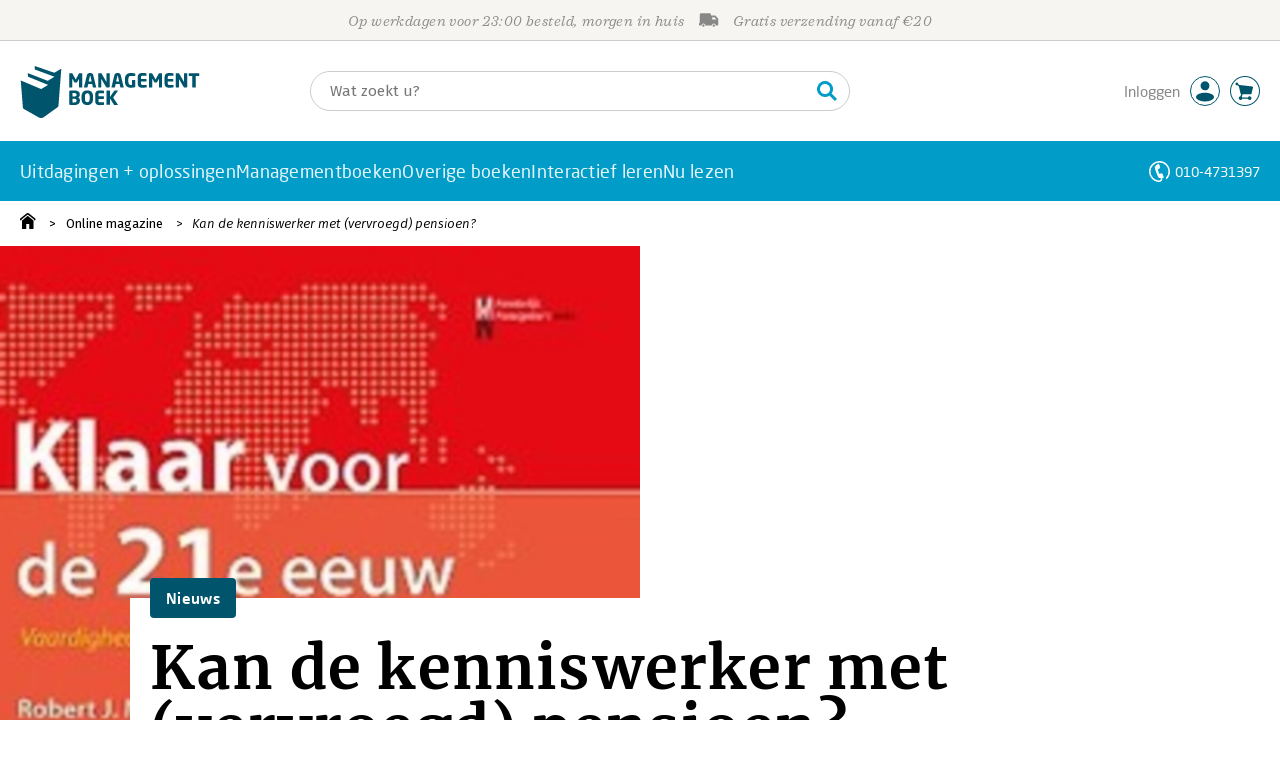

--- FILE ---
content_type: application/javascript
request_url: https://i.mgtbk.nl/platform/m4-managementboek-00141843/dist/js/hover.js
body_size: 456
content:
export function onHover(el, onOver, onOut) {
  let x, y, pX, pY;
  let mouseOver = false;
  let focused = false;
  let h = {},
    state = 0,
    timer = 0;
  let options = {
    sensitivity: 7,
    interval: 50,
    timeout: 10,
    handleFocus: false
  };
  function delay(el, e) {
    if (timer) timer = clearTimeout(timer);
    state = 0;
    return focused ? undefined : onOut.call(el, e);
  }
  function tracker(e) {
    x = e.clientX;
    y = e.clientY;
  }
  function compare(cel, ce) {
    if (timer) timer = clearTimeout(timer);
    if (Math.abs(pX - x) + Math.abs(pY - y) < options.sensitivity) {
      state = 1;
      return focused ? undefined : onOver.call(cel, ce);
    } else {
      pX = x;
      pY = y;
      timer = setTimeout(function () {
        compare(cel, ce);
      }, options.interval);
    }
  }
  h.options = function (opt) {
    let focusOptionChanged = opt.handleFocus !== options.handleFocus;
    options = {
      ...options,
      ...opt
    };
    if (focusOptionChanged) {
      options.handleFocus ? addFocus() : removeFocus();
    }
    return h;
  };
  function dispatchOver(e) {
    mouseOver = true;
    if (timer) timer = clearTimeout(timer);
    el.removeEventListener("mousemove", tracker, false);
    if (state !== 1) {
      pX = e.clientX;
      pY = e.clientY;
      el.addEventListener("mousemove", tracker, false);
      timer = setTimeout(function () {
        compare(el, e);
      }, options.interval);
    }
    return this;
  }
  function dispatchOut(e) {
    mouseOver = false;
    if (timer) timer = clearTimeout(timer);
    el.removeEventListener("mousemove", tracker, false);
    if (state === 1) {
      timer = setTimeout(function () {
        delay(el, e);
      }, options.timeout);
    }
    return this;
  }
  function dispatchFocus(e) {
    if (!mouseOver) {
      focused = true;
      onOver.call(el, e);
    }
  }
  function dispatchBlur(e) {
    if (!mouseOver && focused) {
      focused = false;
      onOut.call(el, e);
    }
  }
  function addFocus() {
    el.addEventListener("focus", dispatchFocus, false);
    el.addEventListener("blur", dispatchBlur, false);
  }
  function removeFocus() {
    el.removeEventListener("focus", dispatchFocus, false);
    el.removeEventListener("blur", dispatchBlur, false);
  }
  h.remove = function () {
    if (!el) return;
    el.removeEventListener("mouseenter", dispatchOver, false);
    el.removeEventListener("mouseleave", dispatchOut, false);
    removeFocus();
  };
  if (el) {
    el.addEventListener("mouseenter", dispatchOver, false);
    el.addEventListener("mouseleave", dispatchOut, false);
  }
  return h;
}